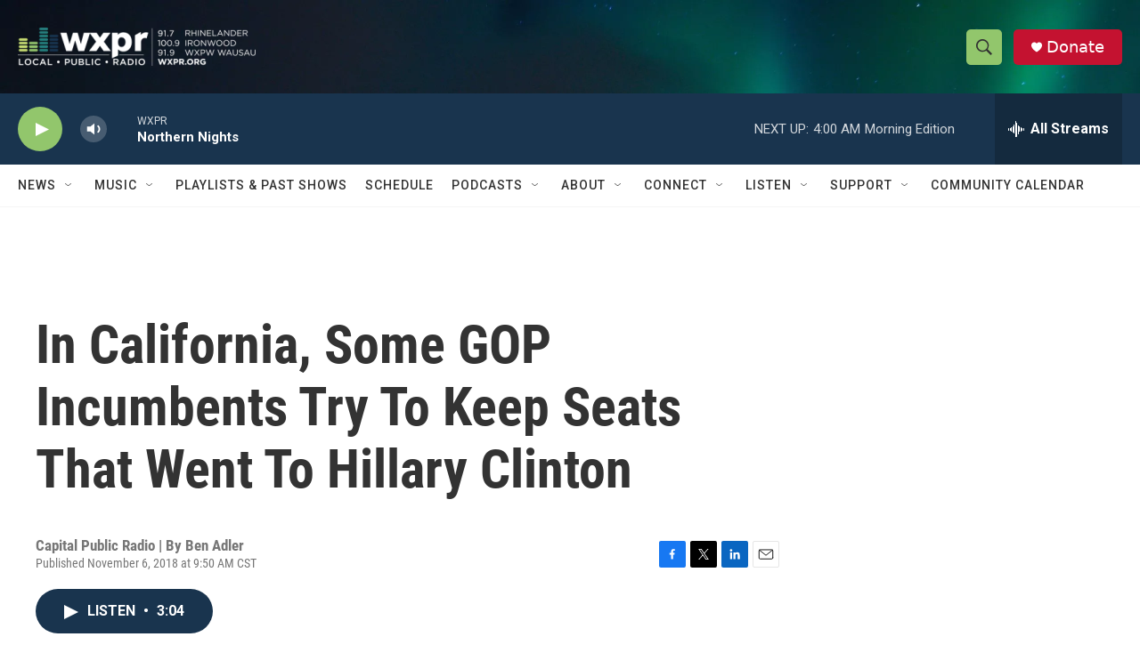

--- FILE ---
content_type: text/html; charset=utf-8
request_url: https://www.google.com/recaptcha/api2/aframe
body_size: 182
content:
<!DOCTYPE HTML><html><head><meta http-equiv="content-type" content="text/html; charset=UTF-8"></head><body><script nonce="XDJkStofczdV5hENYuXf2g">/** Anti-fraud and anti-abuse applications only. See google.com/recaptcha */ try{var clients={'sodar':'https://pagead2.googlesyndication.com/pagead/sodar?'};window.addEventListener("message",function(a){try{if(a.source===window.parent){var b=JSON.parse(a.data);var c=clients[b['id']];if(c){var d=document.createElement('img');d.src=c+b['params']+'&rc='+(localStorage.getItem("rc::a")?sessionStorage.getItem("rc::b"):"");window.document.body.appendChild(d);sessionStorage.setItem("rc::e",parseInt(sessionStorage.getItem("rc::e")||0)+1);localStorage.setItem("rc::h",'1770020883606');}}}catch(b){}});window.parent.postMessage("_grecaptcha_ready", "*");}catch(b){}</script></body></html>